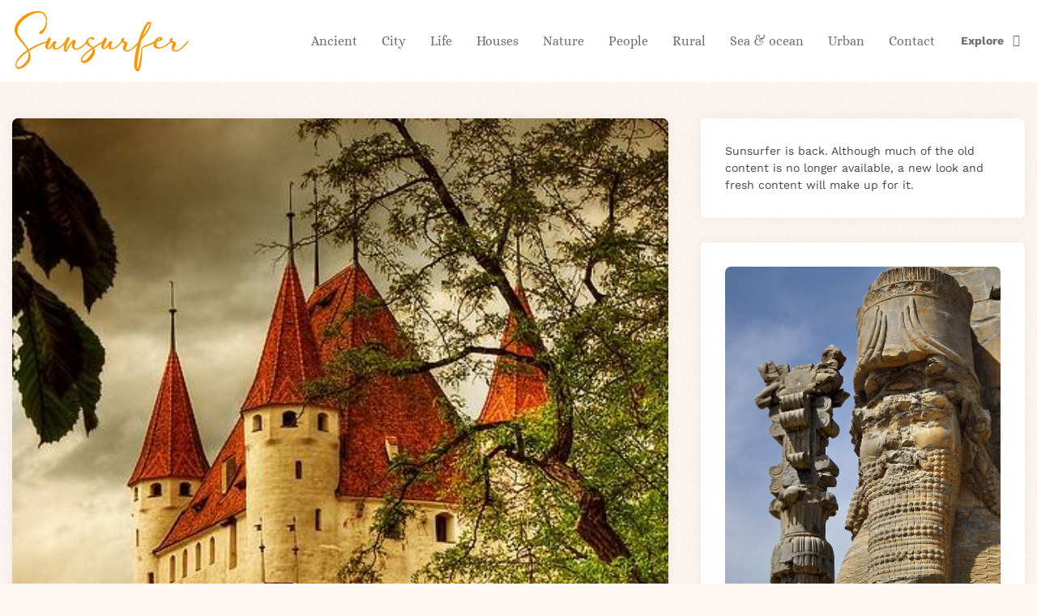

--- FILE ---
content_type: text/html; charset=utf-8
request_url: https://www.google.com/recaptcha/api2/aframe
body_size: 265
content:
<!DOCTYPE HTML><html><head><meta http-equiv="content-type" content="text/html; charset=UTF-8"></head><body><script nonce="-aLJFosOvTC18aK5Wziciw">/** Anti-fraud and anti-abuse applications only. See google.com/recaptcha */ try{var clients={'sodar':'https://pagead2.googlesyndication.com/pagead/sodar?'};window.addEventListener("message",function(a){try{if(a.source===window.parent){var b=JSON.parse(a.data);var c=clients[b['id']];if(c){var d=document.createElement('img');d.src=c+b['params']+'&rc='+(localStorage.getItem("rc::a")?sessionStorage.getItem("rc::b"):"");window.document.body.appendChild(d);sessionStorage.setItem("rc::e",parseInt(sessionStorage.getItem("rc::e")||0)+1);localStorage.setItem("rc::h",'1769666711028');}}}catch(b){}});window.parent.postMessage("_grecaptcha_ready", "*");}catch(b){}</script></body></html>